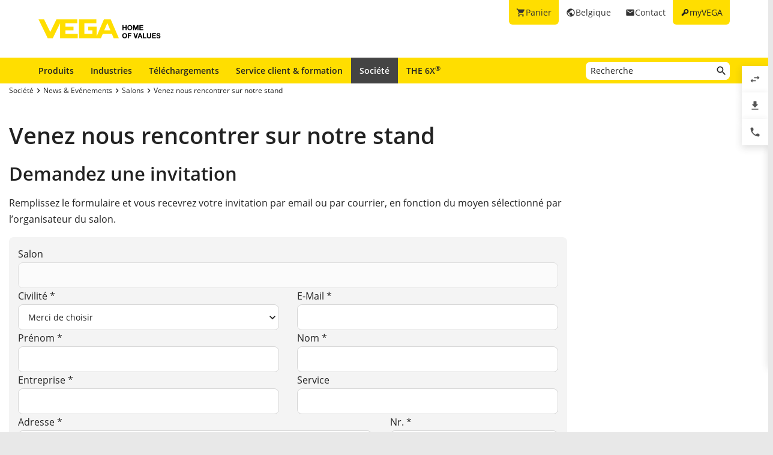

--- FILE ---
content_type: text/html; charset=utf-8
request_url: https://www.vega.com/fr-be/societe/news-evenements/salons/anmeldung?item=%7B35EDA313-8C76-4078-B898-54899E50F7AB%7D
body_size: 9107
content:



    <!DOCTYPE html>
    <html lang="fr-be">


<head>
    
    <link rel="dns-prefetch" href="//cdn.vega.com">
    <link rel="preload" href="/fonts/material-icons/material-icons-round.woff2" as="font" type="font/woff2" />
    <link rel="preload" href="/fonts/open-sans/open-sans-v20-latin-ext_latin_cyrillic-300.woff2" as="font" type="font/woff2">
    <link rel="preload" href="/fonts/open-sans/open-sans-v20-latin-ext_latin_cyrillic-regular.woff2" as="font" type="font/woff2">
    <link rel="preload" href="/fonts/open-sans/open-sans-v20-latin-ext_latin_cyrillic-600.woff2" as="font" type="font/woff2">
    <link rel="preload" href="/fonts/open-sans/open-sans-v27-latin-ext_latin_cyrillic-800.woff2" as="font" type="font/woff2">



    <title>Demandez une invitation  - VEGA</title>
<meta content="app-id=510625851" name="apple-itunes-app" />
<meta name="keywords" content="VEGA,  salon, invitation, ticket" />
<meta name="description" content="Remplissez le formulaire et vous recevrez votre invitation par email ou par courrier, en fonction du moyen sélectionné par  l’organisateur du salon." />
<meta name="robots" content="index, follow" />
<meta property="og:site_name" content="VEGA" />
<meta property="og:title" content="Demandez une invitation " />
<meta property="og:description" content="Remplissez le formulaire et vous recevrez votre invitation par email ou par courrier, en fonction du moyen sélectionné par  l’organisateur du salon." />
<meta content="max-snippet:-1, max-image-preview:large, max-video-preview:-1" name="robots">
<meta charset="utf-8" />
<meta content="width=device-width, initial-scale=1, user-scalable=no" name="viewport" />
<meta content="IE=edge" http-equiv="x-ua-compatible" />
<meta content="VEGA Grieshaber KG" name="author" />
<meta content="VEGA Grieshaber KG" name="publisher" />
<meta content="global" name="distribution" />
<meta content="industry" name="page-topic" />
<meta content="7 days" name="revisit-after" />
<meta content="fr-be" name="language" />
<meta http-equiv="content-language" content="fr-be" />
<meta name="theme-color" content="#ffde00" />

        <meta name="baidu-site-verification" content="code-7ivuWmnMEv" />




    <link href="/sitesearch.xml" rel="search" title="VEGA" type="application/opensearchdescription+xml" />
    <link href="/img/favicon.ico" rel="shortcut icon" type="image/x-icon" />

        <link rel="canonical" href="https://www.vega.com/fr-be/societe/news-evenements/salons/anmeldung">
    <link rel="alternate" hreflang="nl-be" href="https://www.vega.com/nl-be/bedrijf/nieuws-en-evenementen/beurs/vraag-een-toegangsbewijs-aan">
    <link rel="alternate" hreflang="fr-be" href="https://www.vega.com/fr-be/societe/news-evenements/salons/anmeldung">
    <link rel="alternate" hreflang="de-be" href="https://www.vega.com/de-be/unternehmen/news-und-events/messen/eintrittskarte-anfragen">
    <link rel="alternate" hreflang="de-ch" href="https://www.vega.com/de-ch/unternehmen/news-und-events/messen/eintrittskarte-anfragen">
    <link rel="alternate" hreflang="fr-ch" href="https://www.vega.com/fr-ch/societe/news-evenements/salons/anmeldung">
    <link rel="alternate" hreflang="it-ch" href="https://www.vega.com/it-ch/impresa/news-eventi/fiere/richiedete-il-biglietto-d-ingresso">
    <link rel="alternate" hreflang="de-de" href="https://www.vega.com/de-de/unternehmen/news-und-events/messen/eintrittskarte-anfragen">
    <link rel="alternate" hreflang="de-at" href="https://www.vega.com/de-at/unternehmen/news-und-events/messen/eintrittskarte-anfragen">
    <link rel="alternate" hreflang="es-es" href="https://www.vega.com/es-es/compania/noticias-y-eventos/ferias/solicitar-una-acreditacion">
    <link rel="alternate" hreflang="fr-fr" href="https://www.vega.com/fr-fr/societe/news-evenements/salons/anmeldung">
    <link rel="alternate" hreflang="en-au" href="https://www.vega.com/en-au/company/news-and-events/exhibitions/request-an-admission-ticket">
    <link rel="alternate" hreflang="en-ae" href="https://www.vega.com/en-ae/company/news-and-events/exhibitions/request-an-admission-ticket">
    <link rel="alternate" hreflang="fr-ae" href="https://www.vega.com/fr-ae/societe/news-evenements/salons/anmeldung">
    <link rel="alternate" hreflang="en-gb" href="https://www.vega.com/en-uk/company/news-and-events/exhibitions/request-an-admission-ticket">
    <link rel="alternate" hreflang="en-in" href="https://www.vega.com/en-in/company/news-and-events/exhibitions/request-an-admission-ticket">
    <link rel="alternate" hreflang="it-it" href="https://www.vega.com/it-it/impresa/news-eventi/fiere/richiedete-il-biglietto-d-ingresso">
    <link rel="alternate" hreflang="nl-nl" href="https://www.vega.com/nl-nl/bedrijf/nieuws-en-evenementen/beurs/vraag-een-toegangsbewijs-aan">
    <link rel="alternate" hreflang="en-no" href="https://www.vega.com/en-no/company/news-and-events/exhibitions/request-an-admission-ticket">
    <link rel="alternate" hreflang="en-sg" href="https://www.vega.com/en-sg/company/news-and-events/exhibitions/request-an-admission-ticket">
    <link rel="alternate" hreflang="en-th" href="https://www.vega.com/en-th/company/news-and-events/exhibitions/request-an-admission-ticket">
    <link rel="alternate" hreflang="tr-tr" href="https://www.vega.com/tr-tr/firma/haberler-organizasyonlar/fuarlar/giris-bileti-talep-ediniz">
    <link rel="alternate" hreflang="en-us" href="https://www.vega.com/en-us/company/news-and-events/exhibitions/request-an-admission-ticket">
    <link rel="alternate" hreflang="es-us" href="https://www.vega.com/es-us/compania/noticias-y-eventos/ferias/solicitar-una-acreditacion">
    <link rel="alternate" hreflang="en-ca" href="https://www.vega.com/en-ca/company/news-and-events/exhibitions/request-an-admission-ticket">
    <link rel="alternate" hreflang="fr-ca" href="https://www.vega.com/fr-ca/societe/news-evenements/salons/anmeldung">
    <link rel="alternate" hreflang="en-za" href="https://www.vega.com/en-za/company/news-and-events/exhibitions/request-an-admission-ticket">
    <link rel="alternate" hreflang="en-br" href="https://www.vega.com/en-br/company/news-and-events/exhibitions/request-an-admission-ticket">
    <link rel="alternate" hreflang="es-mx" href="https://www.vega.com/es-mx/compania/noticias-y-eventos/ferias/solicitar-una-acreditacion">
    <link rel="alternate" hreflang="pt-br" href="https://www.vega.com/pt-br/empresa/noticias-eventos/eventos/visit-us-at-our-exhibition-booth">
    <link rel="alternate" hreflang="pl-pl" href="https://www.vega.com/pl-pl/firma/aktualnosci-i-wydarzenia/wydarzenia/request-an-admission-ticket">
    <link rel="alternate" hreflang="en-dk" href="https://www.vega.com/en-dk/company/news-and-events/exhibitions/request-an-admission-ticket">
    <link rel="alternate" hreflang="en-se" href="https://www.vega.com/en-se/company/news-and-events/exhibitions/request-an-admission-ticket">
    <link rel="alternate" hreflang="en" href="https://www.vega.com/en/company/news-and-events/exhibitions/request-an-admission-ticket">
    <link rel="alternate" hreflang="ru" href="https://www.vega.com/ru/company/news-und-events/messen/anmeldung">


    <link href="/styles/Vega.Foundation.Vendor.css?t=639048468436325727" rel="stylesheet" />
<link href="/styles/Vega.Project.Application.css?t=639048468436325727" rel="stylesheet" />
<link href="/styles/Vega.Project.MyVega.css?t=639048468436325727" rel="stylesheet" />


    <!--[if lt IE 9]>
    <link href="/assets/vendor_support/iecss/iefix.css" rel="stylesheet" type="text/css" />
    <script src="/assets/vendor_support/es5-sham/es5-shim.min.js"></script>
    <script src="/assets/vendor_support/es5-sham/es5-sham.min.js"></script>
    <script src="/assets/vendor_support/html5/html5shiv.js"></script>
    <script src="/assets/vendor_support/html5/html5shiv-printshiv.js"></script>
    <script src="/assets/vendor_support/respond/respond.min.js"></script>
    <style>
        .container
        {
            max-width: 1280px;
            width: 100%;
        }
    </style>
<![endif]-->

    

    

    
    <script>
        var sliderSettings = {};
    </script>

    <!--FORMS STYLES AND SCRIPTS-->
    
    
    <!--FORMS STYLES AND SCRIPTS END-->
</head>
<body class="">
    






<!--[if lt IE 10]>
    <div class="old-browser-info">You are using an <strong>outdated</strong> browser. Please <a href="http://browsehappy.com/">upgrade your browser</a> to improve your experience.</div>
<![endif]-->


<input type="checkbox" id="myvega_login_overlay_checkbox" class="dialog-2024-checkbox" />
<div class="myvega-login-popup dialog-2024-container">
    <div class="dialog-2024" id="login_container"></div>
</div>


<!--TODO Server Name-->
<div class="container">
    
    <div class="" id="main-container">
        <div class="header">
            <div id="meta-nav">
        <label for="myvega_login_overlay_checkbox" class="meta-item login trackable"
             content="#login-container"
             data-language="fr-FR"
             data-tracking-event="navigation_click"
             data-tracking-context="Meta navigation"
             data-tracking-label="myVEGA"
             data-tracking-destination="#myVEGA">
            <span class="material-icons">key</span>
            <span class="hidden-xs">myVEGA</span>
        </label>

    <a href="/fr-be/contact"
       class="meta-item contact trackable"
       data-tracking-event="navigation_click"
       data-tracking-context="Meta navigation"
       data-tracking-label="Contact">
        <span class="material-icons">email</span>
        <span class="hidden-xs">Contact</span>
    </a>

    <asp:Panel runat="server"
               ID="CountryContainer"
               class="country-container trackable"
               data-tracking-event="navigation_click"
               data-tracking-context="Meta navigation"
               data-tracking-label="Language selector"
               data-tracking-destination="#language-selector">
            <span id="country-selection" class="meta-item country">
                <span class="material-icons">public</span>
                <span class="hidden-xs active-country-name">Belgique </span>
            </span>
    </asp:Panel>

        <a href="/fr-be/shopping-cart"
           class="meta-item shopping-cart trackable"
           data-tracking-event="navigation_click"
           data-tracking-context="Meta navigation"
           data-tracking-label="Shopping Cart">
            <span class="material-icons">shopping_cart</span>
            <span class="hidden-xs">Panier</span>
            <span class="cart-item-count-wrapper">
                <span id="shopping-cart-item-count">0</span>
            </span>
        </a>
        <div id="confirm-cart-merge-overlay" class="vega-overlay">
            <div class="overlay-inner">
                <div class="overlay-title">S&#233;lectionnez votre panier</div>

                <div class="overlay-content">
                    <p>Il y a d&#233;j&#224; des produits dans le panier de votre compte utilisateur. Quel panier souhaitez-vous conserver?</p>
                </div>
                <div class="overlay-buttons text-center">
                    <button type="button" class="btn-2024" id="cart-merge-use-guest-cart">Panier d&#39;achat invit&#233;</button> <button type="button" class="btn-2024" id="cart-merge-use-account-cart">Existing cart</button>
                    <div class="clearfix"></div>
                </div>
            </div>
        </div>
</div>


            <div itemscope itemtype="https://schema.org/Corporation">
    <a href="/fr-be/" itemprop="url"> 
        <img alt="logo" class="logo" itemprop="logo" src="/img/logo/logo-with-claim.svg" />
    </a>
</div>


            


<nav id="n1">
    <div class="mobile-navigation-toggle visible-xs">
        <div class="animated-toggle">
            <div class="animate-toggle-lines"></div>
        </div>
    </div>
    <ul class="main-nav">
                <li class="main-nav-item">

                    <a href="/fr-be/produits"
                       data-tracking-event="navigation_click"
                       data-tracking-context="Main navigation"
                       data-tracking-label="Produkte"
                       class="trackable main-nav-item-link ">
                        Produits
                    </a>


                </li>
                <li class="main-nav-item">

                    <a href="/fr-be/industries"
                       data-tracking-event="navigation_click"
                       data-tracking-context="Main navigation"
                       data-tracking-label="Industries-FR"
                       class="trackable main-nav-item-link ">
                        Industries
                    </a>


                </li>
                <li class="main-nav-item">

                    <a href="/fr-be/telechargements"
                       data-tracking-event="navigation_click"
                       data-tracking-context="Main navigation"
                       data-tracking-label="Downloads"
                       class="trackable main-nav-item-link ">
                        Téléchargements
                    </a>


                </li>
                <li class="main-nav-item">

                    <a href="/fr-be/service-client-et-formation"
                       data-tracking-event="navigation_click"
                       data-tracking-context="Main navigation"
                       data-tracking-label="Service-and-Training"
                       class="trackable main-nav-item-link ">
                        Service client & formation
                    </a>


                </li>
                <li class="main-nav-item">

                    <a href="/fr-be/societe"
                       data-tracking-event="navigation_click"
                       data-tracking-context="Main navigation"
                       data-tracking-label="Company"
                       class="trackable main-nav-item-link  subnavigation-disabled active">
                        Société
                    </a>


                        <ul class="subnav">
                                <li>
                                    <a href="/fr-be/societe/a-propos-de-vega"
                                       data-tracking-event="navigation_click"
                                       data-tracking-context="Main navigation"
                                       data-tracking-label="Company-new"
                                       class="trackable ">
                                        &#192; propos de VEGA
                                    </a>

                                </li>
                                <li>
                                    <a href="/fr-be/societe/vega-partout-dans-le-monde"
                                       data-tracking-event="navigation_click"
                                       data-tracking-context="Main navigation"
                                       data-tracking-label="VEGA worldwide"
                                       class="trackable ">
                                        VEGA partout dans le monde
                                    </a>

                                </li>
                                <li>
                                    <a href="/fr-be/societe/vega-belgique"
                                       data-tracking-event="navigation_click"
                                       data-tracking-context="Main navigation"
                                       data-tracking-label="VEGA-Belgie-new"
                                       class="trackable ">
                                        VEGA Belgique
                                    </a>

                                </li>
                                <li>
                                    <a href="/fr-be/societe/carriere"
                                       data-tracking-event="navigation_click"
                                       data-tracking-context="Main navigation"
                                       data-tracking-label="BE-Company-Careers"
                                       class="trackable ">
                                        Vacature
                                    </a>

                                </li>
                                <li>
                                    <a href="/fr-be/societe/blog"
                                       data-tracking-event="navigation_click"
                                       data-tracking-context="Main navigation"
                                       data-tracking-label="Blog"
                                       class="trackable ">
                                        Blog
                                    </a>

                                </li>
                                <li>
                                    <a href="/fr-be/societe/news-evenements"
                                       data-tracking-event="navigation_click"
                                       data-tracking-context="Main navigation"
                                       data-tracking-label="News und Events"
                                       class="trackable active">
                                        News &amp; Ev&#233;nements
                                    </a>

                                </li>
                                <li>
                                    <a href="/fr-be/societe/presse"
                                       data-tracking-event="navigation_click"
                                       data-tracking-context="Main navigation"
                                       data-tracking-label="Press Center"
                                       class="trackable ">
                                        Presse
                                    </a>

                                </li>
                                <li>
                                    <a href="/fr-be/societe/legal-notice"
                                       data-tracking-event="navigation_click"
                                       data-tracking-context="Main navigation"
                                       data-tracking-label="Legal-Notice"
                                       class="trackable ">
                                        Legal Notice
                                    </a>

                                </li>
                        </ul>
                </li>
                <li class="main-nav-item">

                    <a href="/fr-be/radar"
                       data-tracking-event="navigation_click"
                       data-tracking-context="Main navigation"
                       data-tracking-label="Radar"
                       class="trackable main-nav-item-link ">
                        THE 6X<sup>&reg;</sup>
                    </a>


                </li>
    </ul>
        <div id="main-search" data-downloads-link="/fr-be/telechargements">
            <a class="search-btn fulltextsearch-clickable" href="#"></a>
            <input type="text"
                   class="search data-hj-allow"
                   placeholder="Recherche"
                   data-function="fulltextsearch"
                   data-search-base-url="/fr-be/search" />
            <div class="search-hint" data-nosnippet>
                <div>
                    <p class="text-bold">Termes de recherche possibles</p>
                    <table>
                        <tbody>
                        <tr>
                            <td>Nom du produit</td>
                            <td>VEGAPULS 6X</td>
                        </tr>
                        <tr>
                            <td>Num&#233;ro de s&#233;rie</td>
                            <td>31979683</td>
                        </tr>
                        <tr>
                            <td>eID</td>
                            <td>DE27963843</td>
                        </tr>
                        <tr>
                            <td>Code de commande VEGA</td>
                            <td>PS6X - 222 BQP</td>
                        </tr>
                        <tr>
                            <td>R&#233;f&#233;rence article</td>
                            <td>PS31.XXWXNNQHB</td>
                        </tr>
                        </tbody>
                    </table>
                </div>
            </div>
        </div>
    <div class="clearfix"></div>
</nav>

        </div>

        <div class="page-content-wrapper">
            



<div class="row ">
    <div class="col-sm-12">
        <ul class="breadcrumb hidden-xs" itemscope itemtype="https://schema.org/BreadcrumbList">
        <li itemprop="itemListElement" itemscope itemtype="https://schema.org/ListItem">
            <meta itemprop="position" content="1" />
                <a class="breadcrumb-link" href="/fr-be/societe" itemscope itemtype="https://schema.org/WebPage" itemprop="item" itemid="/fr-be/societe" target="_self"><span itemprop='name'>Société</span></a>
        </li>
        <li itemprop="itemListElement" itemscope itemtype="https://schema.org/ListItem">
            <meta itemprop="position" content="2" />
                <a class="breadcrumb-link" href="/fr-be/societe/news-evenements" itemscope itemtype="https://schema.org/WebPage" itemprop="item" itemid="/fr-be/societe/news-evenements" target="_self"><span itemprop='name'>News & Evénements</span></a>
        </li>
        <li itemprop="itemListElement" itemscope itemtype="https://schema.org/ListItem">
            <meta itemprop="position" content="3" />
                <a class="breadcrumb-link" href="/fr-be/societe/news-evenements/salons" itemscope itemtype="https://schema.org/WebPage" itemprop="item" itemid="/fr-be/societe/news-evenements/salons" target="_self"><span itemprop='name'>Salons</span></a>
        </li>
        <li itemprop="itemListElement" itemscope itemtype="https://schema.org/ListItem">
            <meta itemprop="position" content="4" />
                <a class="breadcrumb-link" href="/fr-be/societe/news-evenements/salons/anmeldung" itemscope itemtype="https://schema.org/WebPage" itemprop="item" itemid="/fr-be/societe/news-evenements/salons/anmeldung" target="_self"><span itemprop='name'>Venez nous rencontrer sur notre stand</span></a>
        </li>
</ul>

            <div class="row">
                <div class="col-sm-9">
                    <h1>Venez nous rencontrer sur notre stand</h1>
                </div>
            </div>
                <div class="row content-layout universal-modul-col6633">    <div class="col-sm-9">
        
    <section class="section-2024" id="ExhibitionForm">
        <div id="exhibition-registration-form" ng-controller="exhibitionRegistrationController" ng-form="exhibitionRegistrationForm" ng-cloak>
            <h2>Demandez une invitation </h2>

            <p>Remplissez le formulaire et vous recevrez votre invitation par email ou par courrier, en fonction du moyen sélectionné par  l’organisateur du salon.</p>

            <div ng-if="formStatus === 'init'" class="vega-form">
                <div class="row">
                    <div class="col-xs-12">
                        <label>Salon</label>
                            <input type="text" disabled ="disabled" ng-model="exhibitionRegistrationForm.Exhibition" ng-init="exhibitionRegistrationForm.Exhibition = &#39;&#39;" />
                    </div>
                </div>

                <div class="row">
                    <div class="col-xs-6">
                        <label>Civilit&#233; *</label>
                        <select ng-model="exhibitionRegistrationForm.Salutation" ng-init="exhibitionRegistrationForm.Salutation = '0';" ng-required="true">
                            <option value="0">Merci de choisir</option>
                            <option value="
Monsieur">
Monsieur</option>
                            <option value="Madame">Madame</option>
                        </select>
                    </div>
                    <div class="col-xs-6">
                        <label>E-Mail *</label>
                        <input type="email" ng-required="true" ng-model="exhibitionRegistrationForm.Email" />
                    </div>
                </div>
                <div class="row">
                    <div class="col-xs-6">
                        <label>Pr&#233;nom *</label>
                        <input type="text" ng-required="true" ng-model="exhibitionRegistrationForm.Firstname" />
                    </div>
                    <div class="col-xs-6">
                        <label>Nom *</label>
                        <input type="text" ng-required="true" ng-model="exhibitionRegistrationForm.Lastname" />
                    </div>
                </div>
                <div class="row">
                    <div class="col-xs-6">
                        <label>Entreprise *</label>
                        <input type="text" ng-required="true" ng-model="exhibitionRegistrationForm.Company" />
                    </div>
                    <div class="col-xs-6">
                        <label>Service</label>
                        <input type="text" ng-model="exhibitionRegistrationForm.Department" />
                    </div>
                </div>
                <div class="row">
                    <div class="col-xs-8">
                        <label>Adresse *</label>
                        <input type="text" ng-required="true" ng-model="exhibitionRegistrationForm.Street" />
                    </div>
                    <div class="col-xs-4">
                        
                        <label>Nr. *</label>
                        <input type="text" ng-required="true" ng-model="exhibitionRegistrationForm.HouseNumber" />
                    </div>
                </div>
                <div class="row">
                    <div class="col-xs-4">
                        <label>Code postal *</label>
                        <input type="text" ng-required="true" ng-model="exhibitionRegistrationForm.Postalcode" />
                    </div>
                    <div class="col-xs-8">
                        <label>Ville *</label>
                        <input type="text" ng-required="true" ng-model="exhibitionRegistrationForm.Locality" />
                    </div>
                </div>
                <div class="row">
                    <div class="col-xs-12">
                        <div class="vega-notification info" ng-if="exhibitionRegistrationForm.$invalid || exhibitionRegistrationForm.Salutation === '0'" style="margin-top: 10px;">
                            Veuillez remplir tous les champs marqu&#233;s d’un *.
                        </div>
                        <br />
                        <input type="text" hidden ng-model="exhibitionRegistrationForm.ExhibitionId" ng-init="exhibitionRegistrationForm.ExhibitionId = &#39;{35EDA313-8C76-4078-B898-54899E50F7AB}&#39;" />
                        <div style="margin: 10px 0;">
                            <a href="/fr-be/societe/legal-notice/informations-relatives-a-la-protection-des-donnees">Informations relatives &#224; la protection des donn&#233;es</a>
                        </div>

                        <button type="button" class="btn-2024" ng-class="{'loading':formSending}" ng-click="sendForm(exhibitionRegistrationForm)" ng-disabled="exhibitionRegistrationForm.$invalid || exhibitionRegistrationForm.Salutation === '0'">
                            Envoyer la demande
                        </button>
                    </div>
                </div>
            </div>

            <div ng-if="formStatus === 'fail'" class="vega-notification info">
                <span>Un incident s&rsquo;est produit pendant que vous proc&eacute;diez &agrave; votre demande. Vos donn&eacute;es peuvent ne pas avoir &eacute;t&eacute; sauvegard&eacute;es correctement. Veuillez essayer &agrave; nouveau ou nous contacter.</span>
                <br />
                <br />
                
            </div>

            <div ng-if="formStatus === 'success'" class="vega-notification success">
                Merci, vos informations ont &eacute;t&eacute; transmises avec succ&egrave;s. Vous allez recevoir votre invitation par email ou par courrier, en fonction du moyen s&eacute;lectionn&eacute; par&nbsp; l&rsquo;organisateur du salon.
            </div>
        </div>
    </section>

    </div>
    <div class="col-sm-3">
        
    </div>
</div>
    </div>
</div>

        </div>
    </div>

    



<footer id="footer" class="footer">
    <section class="footer-section footer-section-logo">
        <a class="footer-logo" href="/fr-be/" title="Retour &#224; la page d&#39;accueil">
            <img src="/img/logo/logo-with-claim.svg" width="205" height="33" loading="lazy" decoding="async" alt="VEGA - Home of Values Logo" />
        </a>
    </section>
    <section class="footer-section footer-section-links ">

            <div class="footer-section-content footer-section-content-foldout">
                <input type="checkbox" id="footer-item-92ccbf2f-3e84-4c14-85e9-41aeed8f77f2" />
                <label for="footer-item-92ccbf2f-3e84-4c14-85e9-41aeed8f77f2">
                    Produits 
                </label>

                <ul class="list-footer">
                        <li>
                            <a href="/fr-be/produits" data-tracking-event="navigation_click" data-tracking-context="Footer navigation" data-tracking-label="Catalogue produits">Catalogue produits</a>
                        </li>
                        <li>
                            <a href="/fr-be/produits/catalogue-produits/mesure-de-niveau" data-tracking-event="navigation_click" data-tracking-context="Footer navigation" data-tracking-label="Mesure de niveau">Mesure de niveau</a>
                        </li>
                        <li>
                            <a href="/fr-be/produits/catalogue-produits/detection-de-niveau" data-tracking-event="navigation_click" data-tracking-context="Footer navigation" data-tracking-label="D&#233;tection de niveau">D&#233;tection de niveau</a>
                        </li>
                        <li>
                            <a href="/fr-be/produits/catalogue-produits/mesure-de-pression" data-tracking-event="navigation_click" data-tracking-context="Footer navigation" data-tracking-label="Pression">Pression</a>
                        </li>
                        <li>
                            <a href="/fr-be/nos-services-digitaux" data-tracking-event="navigation_click" data-tracking-context="Footer navigation" data-tracking-label="Nos services digitaux">Nos services digitaux</a>
                        </li>
                </ul>
            </div>
            <div class="footer-section-content footer-section-content-foldout">
                <input type="checkbox" id="footer-item-0001019a-01f3-4872-8319-d9037cba53f3" />
                <label for="footer-item-0001019a-01f3-4872-8319-d9037cba53f3">
                    Tools
                </label>

                <ul class="list-footer">
                        <li>
                            <a href="/fr-be/telechargements" data-tracking-event="navigation_click" data-tracking-context="Footer navigation" data-tracking-label="T&#233;l&#233;chargements">T&#233;l&#233;chargements</a>
                        </li>
                        <li>
                            <a href="/fr-be/produits/recherche-de-capteurs" data-tracking-event="navigation_click" data-tracking-context="Footer navigation" data-tracking-label="Recherche par num&#233;ro de s&#233;rie">Recherche par num&#233;ro de s&#233;rie</a>
                        </li>
                        <li>
                            <a href="/fr-be/myvega" data-tracking-event="navigation_click" data-tracking-context="Footer navigation" data-tracking-label="myVEGA">myVEGA</a>
                        </li>
                        <li>
                            <a href="/fr-be/produits/catalogue-produits/traitement-des-signaux/logiciels/pactware-et-dtm-device-type-manager" data-tracking-event="navigation_click" data-tracking-context="Footer navigation" data-tracking-label="DTM Collection/PACTware">DTM Collection/PACTware</a>
                        </li>
                        <li>
                            <a href="/fr-be/search" data-tracking-event="navigation_click" data-tracking-context="Footer navigation" data-tracking-label="Recherche">Recherche</a>
                        </li>
                </ul>
            </div>
            <div class="footer-section-content footer-section-content-foldout">
                <input type="checkbox" id="footer-item-29b0cd4d-adb2-4d5c-9633-205c9dafe8dc" />
                <label for="footer-item-29b0cd4d-adb2-4d5c-9633-205c9dafe8dc">
                    Services
                </label>

                <ul class="list-footer">
                        <li>
                            <a href="/fr-be/service-client-et-formation/reparation" data-tracking-event="navigation_click" data-tracking-context="Footer navigation" data-tracking-label="Retour d&#39;appareil">Retour d&#39;appareil</a>
                        </li>
                        <li>
                            <a href="/fr-be/societe/news-evenements/formations" data-tracking-event="navigation_click" data-tracking-context="Footer navigation" data-tracking-label="Formations">Formations</a>
                        </li>
                        <li>
                            <a href="/fr-be/service-client-et-formation" data-tracking-event="navigation_click" data-tracking-context="Footer navigation" data-tracking-label="Service client">Service client</a>
                        </li>
                        <li>
                            <a href="/fr-be/produits/liste-de-compatibilite-chimique" data-tracking-event="navigation_click" data-tracking-context="Footer navigation" data-tracking-label="Liste de compatibilit&#233; chimique">Liste de compatibilit&#233; chimique</a>
                        </li>
                        <li>
                            <a href="/-/media/pdf-files/list_of_dielectric_constants_en.pdf?rev=c399276df3f143978291e43bca1fc2bf" data-tracking-event="navigation_click" data-tracking-context="Footer navigation" data-tracking-label="Liste des constantes di&#233;lectriques">Liste des constantes di&#233;lectriques</a>
                        </li>
                        <li>
                            <a href="https://cdn.vega.com/software/support/2025/TeamViewerQS.exe" data-tracking-event="navigation_click" data-tracking-context="Footer navigation" data-tracking-label="TeamViewer">TeamViewer</a>
                        </li>
                </ul>
            </div>
            <div class="footer-section-content footer-section-content-foldout">
                <input type="checkbox" id="footer-item-d9d0ccd8-5566-40c3-bc05-1d6680555c1f" />
                <label for="footer-item-d9d0ccd8-5566-40c3-bc05-1d6680555c1f">
                    Soci&#233;t&#233;
                </label>

                <ul class="list-footer">
                        <li>
                            <a href="/fr-be/societe/carriere" data-tracking-event="navigation_click" data-tracking-context="Footer navigation" data-tracking-label="Carri&#232;re">Carri&#232;re</a>
                        </li>
                        <li>
                            <a href="/fr-be/societe/a-propos-de-vega" data-tracking-event="navigation_click" data-tracking-context="Footer navigation" data-tracking-label="&#192; propos de VEGA">&#192; propos de VEGA</a>
                        </li>
                        <li>
                            <a href="/fr-be/contact" data-tracking-event="navigation_click" data-tracking-context="Footer navigation" data-tracking-label="Contact">Contact</a>
                        </li>
                        <li>
                            <a href="/fr-be/societe/news-evenements/news" data-tracking-event="navigation_click" data-tracking-context="Footer navigation" data-tracking-label="News">News</a>
                        </li>
                        <li>
                            <a href="/fr-be/societe/presse" data-tracking-event="navigation_click" data-tracking-context="Footer navigation" data-tracking-label="Presse">Presse</a>
                        </li>
                        <li>
                            <a href="/fr-be/societe/blog" data-tracking-event="navigation_click" data-tracking-context="Footer navigation" data-tracking-label="Blog">Blog</a>
                        </li>
                </ul>
            </div>

        <div class="footer-section-content footer-section-content-address">
            

    <address>
        <span class="looks-h4">VEGA n.v./s.a.</span>
        <div class="address-content">
                <p>
                    Alfons Gossetlaan 36<br/>
                    1702 GROOT-BIJGAARDEN<br/>
                    Belgique
                </p>

        <p>
            <a href="tel:003224660505" onclick=""  rel="nofollow">Tel.: +32 2 4660505</a><br />




<a href="mailto:info.be@vega.com" onclick="track.generateLead(wellKnownContexts.mailLink);"  rel="nofollow"> info.be@vega.com</a><br />



                <a href="https://www.vega.com" title="www.vega.com" target="_blank">www.vega.com</a>

        </p>

            

        </div>

    </address>
    <script type="application/ld+json">
        {
            "@context": "https://schema.org/",
            "@graph": [
                  
                    {
                        "@type": "WebPage",
                        "@id": "https://www.vega.com/fr-be/produits/catalogue-produits/mesure-de-niveau/radar/vegapuls-67",
                        "url": "https://www.vega.com/fr-be/produits/catalogue-produits/mesure-de-niveau/radar/vegapuls-67",
                        "name": "VEGAPULS-67",
                        "isPartOf": {
                            "@type": "WebSite",
                            "@id": "https://www.vega.com/fr-be/#Website-BE"
                        },
                        "about": {
                          "@id": "https://www.vega.com/fr-be/#Organization-BE"
                        }
                      },
                  
                {
                    "@type": "Organization",
                    "@id": "https://www.vega.com/fr-be/#Organization-BE",
                    "url": "https://www.vega.com/fr-be",
                    "legalName": "VEGA n.v./s.a.",
                    "name": "VEGA n.v./s.a.",
                    "image": "https://www.vega.com/img/logo/logo-with-claim.svg",
                    "logo": "https://www.vega.com/img/logo/logo-with-claim.svg",
                    "telephone": "+32 2 4660505",
                    "faxNumber": "",
                    "email": "info.be@vega.com",
                    "address": {
                        "@type": "PostalAddress",
                        "streetAddress": "Alfons Gossetlaan 36",
                        "addressLocality": "GROOT-BIJGAARDEN",
                        "addressCountry": "Belgique",
                        "postalCode": "1702"
                    },
                    "sameAs": [
                        "https://www.facebook.com/Vmax.VEGA",
                        "https://www.linkedin.com/company/vega-level-and-pressure/",
                        "https://de.wikipedia.org/wiki/VEGA_Grieshaber",
                        "https://www.youtube.com/channel/UCQFmxOH0WybO0Et2RRfHoPg"
                    ]
                }
                ]
            }
    </script>



        </div>

    </section>
    <section class="footer-section footer-section-legal">
        <div class="footer-legal-upper">
            <div class="footer-section-legal-links data-hj-suppress">
                <ul class="legal-links list-inline">
                    <li class="vega-copyright">© 2026 VEGA</li>
                                <li><a href="/fr-be/societe/legal-notice" class="trackable" data-tracking-event="navigation_click" data-tracking-context="Footer navigation" data-tracking-label="Terms" >Conditions g&#233;n&#233;rales</a></li>
                                <li><a href="/fr-be/societe/legal-notice/a-propos" class="trackable" data-tracking-event="navigation_click" data-tracking-context="Footer navigation" data-tracking-label="Imprint" >A propos&#160;</a></li>
                                <li><a href="/fr-be/societe/legal-notice/informations-relatives-a-la-protection-des-donnees" class="trackable" data-tracking-event="navigation_click" data-tracking-context="Footer navigation" data-tracking-label="Privacy" >Informations relatives &#224; la protection des donn&#233;es</a></li>

                                            <li><a href="https://grieshaber.crefowhistle.de/en" target="_blank" rel="noopener noreferrer" >Signaler un bug</a></li>
                </ul>
            </div>
            <div class="footer-section-legal-social">
                <ul class="social-links list-inline">
                        <li><a target="_blank" href="https://www.linkedin.com/company/vega-n.v." class="icon icon-linkedin"></a></li>
                                            <li><a target="_blank" href="https://www.youtube.com/VEGAGrieshaberKG" class="icon icon-youtube"></a></li>
                                    </ul>
            </div>
        </div>
            </section>


</footer>
<div id="social-overlay" class="vega-overlay">
    <div class="overlay-inner">
        <div class="overlay-content">
            <div class="social-overlay-content text-center" id="social-overlay-content-wechat">
                <img src="/img/social-overlay-qr-wechat.jpg" />
            </div>
            <div class="social-overlay-content text-center" id="social-overlay-content-wechat-video">
                <img src="/img/social-overlay-qr-wechat-video.jpg" />
            </div>
            <div class="social-overlay-content text-center" id="social-overlay-content-miniprogram">
                <img src="/img/social-overlay-qr-miniprogram.jpg" />
            </div>
            <div class="social-overlay-content text-center" id="social-overlay-content-tiktok">
                <img src="/img/social-overlay-qr-tiktok.jpg" />
            </div>
            <div class="text-center">
                <br />
                <span class="btn-2024" id="close-social-overlay">Fermer</span>
            </div>
        </div>
    </div>
</div>


<!-- Cookie Settings -->


</div>

<div class="hidden-xs" id="sticky-menu">
    <div class="sticky-buttons">
        <div class="sticky-button comparison" data-content="products">
    <span class="sticky-tooltip">Comparaison de produit</span>
    <span class="counter"></span>
    <span class="material-icons">swap_horiz</span>
</div>

        <div class="sticky-button documents" data-content="documents">
    <span class="sticky-tooltip">T&#233;l&#233;chargements</span>
    <span class="counter"></span>
    <span class="material-icons">file_download</span>
</div>


<div class="sticky-button contacts" data-content="contacts">
    <span class="sticky-tooltip">Contact</span>
    <span class="counter"></span>
    <span class="material-icons">phone</span>
</div>

    </div>

    <div class="sticky-content">
        <div class="sticky-inner-content products">
    <div class="sticky-content-header">Comparaison de produit</div>
    <div class="sticky-content-list-wrapper">
        <ul class="sticky-content-list">
            
        </ul>
        <div class="empty-content">
            <div class="no-comparison-placeholder fr-FR"></div>
            <p class="text-center text-bold">Aucun produit dans le comparateur</p>
            <p class="text-center empty-content-description">S&#233;lectionnez plusieurs produits pour les comparer entre eux</p>
        </div>
    </div>
    <div class="sticky-content-bottom">
        <a class="btn-2024" href="/fr-be/produits/product-compare">Comparer les produits</a>
    </div>
</div>

        <div class="sticky-inner-content documents">
    <div class="sticky-content-header">T&#233;l&#233;chargements</div>
    <div class="sticky-content-list-wrapper">
        <ul class="sticky-content-list">
            
        </ul>
        <div class="empty-content">
            <p class="text-center" style="margin-top: 15px;"><img alt="" src="/img/layout/no-documents.png"/></p>
            <p class="text-center text-bold">Aucun t&#233;l&#233;chargement s&#233;lectionn&#233;</p>
            <p class="text-center empty-content-description">
                S&#233;lectionnez plusieurs t&#233;l&#233;chargements pour les compiler au format .zip
                <br/>
                <br/>
                <a href="/fr-be/telechargements">Aller au centre de t&#233;l&#233;chargement</a>
            </p>
        </div>
    </div>
    <div class="sticky-content-bottom">
        <a class="btn-2024 zip-download-button inactive" data-url="/api/sitecore/DownloadZip/Handler?language=fr-FR&amp;siteName=VegaWebsite_FR_BE" href="#">T&#233;l&#233;charger</a>
    </div>
</div>


<div class="sticky-inner-content contacts">
    <div class="sticky-content-header">Contact</div>
    <div class="sticky-content-list-wrapper" style="height: 457px; padding: 15px;">
        

    <div class="contact-person-search-form no-form-background vega-contact-search-app" id="content-contact-search" ng-controller="contactSearchController" ng-form="searchContact">

        <div class="contact-person-search search" id="contact_person_search">
            <input id="contact-search-zip-code" class="pull-left" type="text" ng-model="postalcode" ng-keydown="submitOnEnter($event)" placeholder="Veuillez saisir votre code postal" />
            <button type="button" class="btn-2024" ng-class="{'loading':postalCodeSearching}" ng-disabled="searchContact.$invalid" ng-click="searchContacts()">Recherche</button>
        </div>
  
        <div class="contact-search-results cards" data-columns="3" ng-if="contacts">

            <div class="card contact" ng-repeat="contact in contacts | filterStakeholderType:countrycode" data-id="{{contact.ContactPersonId}}">
                <div class="card-image">
                    <img class="data-hj-suppress" ng-src="{{contact.ContactPersonImage}}" width="64" height="64" loading="lazy">
                </div>
                <div class="card-content">
                    <div>
                        <p class="contact-name data-hj-suppress"><strong>{{contact.DisplayName}}</strong></p>
                        <p class="contact-type">{{contact.StakeHolderType}}</p>
                    </div>
                    <div>
                        <p><a class="contact-mail data-hj-suppress" href="mailto:{{contact.Email}}" onclick="track.generateLead(wellKnownContexts.mailLink)">{{contact.Email}}</a></p>
                        <p><a class="contact-phone data-hj-suppress" ng-href="{{createPhoneLink(contact.Phone)}}" >{{contact.Phone}}</a></p>
                    </div>
                </div>
            </div>
        </div>
        <div ng-if="showContactSearchMessage">
            <p class="center">{{contactSearchMessage}}</p>
        </div>
    </div>

    </div>
</div>
        
    </div>
</div>




    <script type="text/javascript">
        (function(w){
var d=w['cookieNames']||(w['cookieNames']={});
d.current_country={"CookieName":"current_country","LifetimeInDays":365};
d.DownloadWatchlist={"CookieName":"VegaDocumentsWatchlist_BE","LifetimeInDays":7};
d.ProductUnits={"CookieName":"vws_units","LifetimeInDays":365};
d.ProductCompare={"CookieName":"VegaProductComparisonList_BE","LifetimeInDays":7};
}(window));
    </script>
    <script type="text/javascript">
        (function(w){
var d=w['pageData']||(w['pageData']={});
d.siteName="vegawebsite_fr_be";
d.itemId="{17276B11-FE24-429B-B6ED-BE1CFC5B4D76}";
d.language="fr-FR";
d.isPageEditor=false;
d.currentCountry="BE";
d.countrySelection={"show":true,"hasCookie":false};
d.showCookieConsent=true;
d.mandatorId=1001;
d.cultureInfo="fr-FR";
d.translations={"productOverviewContactFindContactResultNoContacts":"Aucun interlocuteur trouvé pour votre requête","showMore":"Afficher plus","email":"E-Mail","website":"Website"};
d.itemName="Anmeldung";
d.currentUser=null;
d.isLoggedInUser=false;
d.isVegaUser=false;
d.requestId="{b16c0a9c-a833-4ba7-b208-89c554dc0232}";
}(window));
    </script>
    <script type="text/javascript">
        (function(w){
var d=w['pageContextData']||(w['pageContextData']={});
d.site="VegaWebsite_FR_BE";
d.language="fr-FR";
}(window));
    </script>



<script src="/scripts/Vega.Foundation.Vendor.js?t=639048468436325727"></script>
<script src="/scripts/Vega.Project.Application.js?t=639048468436325727"></script>


<script type="text/javascript" src="/_Incapsula_Resource?SWJIYLWA=719d34d31c8e3a6e6fffd425f7e032f3&ns=2&cb=506396654" async></script></body> 
</html>


--- FILE ---
content_type: image/svg+xml
request_url: https://www.vega.com/img/icons/material-icons/expand_more.svg
body_size: -116
content:
<svg width="20" height="20" viewBox="0 0 20 20" fill="none" xmlns="http://www.w3.org/2000/svg">
<path d="M13.825 6.91248L10 10.7291L6.175 6.91248L5 8.08748L10 13.0875L15 8.08748L13.825 6.91248Z" fill="#222222"/>
</svg>
